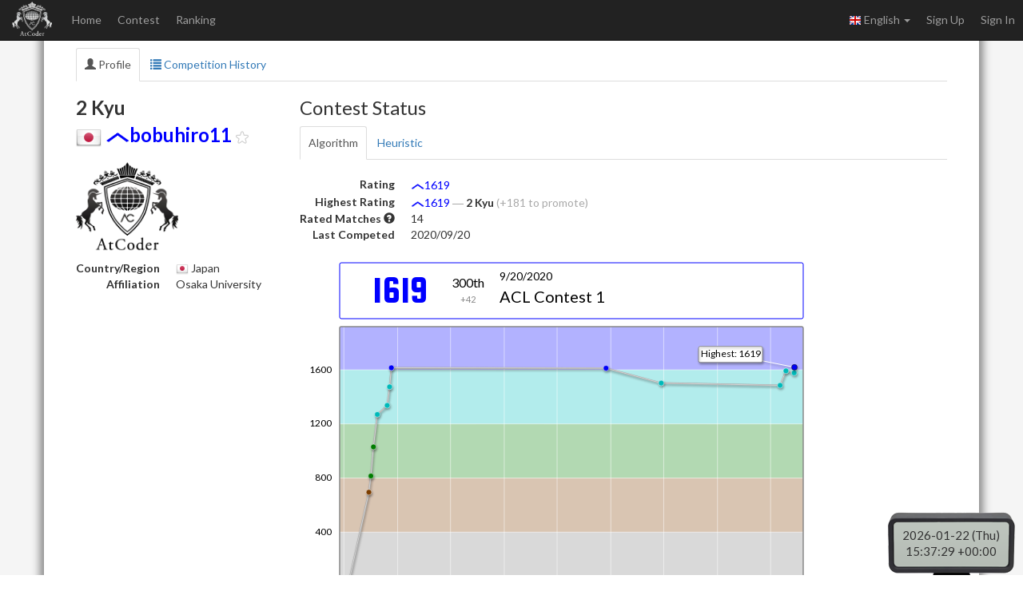

--- FILE ---
content_type: text/html; charset=utf-8
request_url: https://atcoder.jp/users/bobuhiro11
body_size: 3734
content:



<!DOCTYPE html>
<html>
<head>
	<title>bobuhiro11 - AtCoder</title>
	<meta http-equiv="Content-Type" content="text/html; charset=utf-8">
	<meta http-equiv="Content-Language" content="en">
	<meta name="viewport" content="width=device-width,initial-scale=1.0">
	<meta name="format-detection" content="telephone=no">
	<meta name="google-site-verification" content="nXGC_JxO0yoP1qBzMnYD_xgufO6leSLw1kyNo2HZltM" />

	
	<script async src="https://www.googletagmanager.com/gtag/js?id=G-RC512FD18N"></script>
	<script>
		window.dataLayer = window.dataLayer || [];
		function gtag(){dataLayer.push(arguments);}
		gtag('js', new Date());
		gtag('set', 'user_properties', {
			
				'login_status': 'logged_out',
			
		});
		gtag('config', 'G-RC512FD18N');
	</script>

	
	<meta name="description" content="AtCoder is a programming contest site for anyone from beginners to experts. We hold weekly programming contests online.">
	<meta name="author" content="AtCoder Inc.">

	<meta property="og:site_name" content="AtCoder">
	
	<meta property="og:title" content="bobuhiro11 - AtCoder" />
	<meta property="og:description" content="AtCoder is a programming contest site for anyone from beginners to experts. We hold weekly programming contests online." />
	<meta property="og:type" content="website" />
	<meta property="og:url" content="https://atcoder.jp/users/bobuhiro11" />
	<meta property="og:image" content="https://img.atcoder.jp/assets/atcoder.png" />
	<meta name="twitter:card" content="summary" />
	<meta name="twitter:site" content="@atcoder" />
	
	<meta property="twitter:title" content="bobuhiro11 - AtCoder" />

	<link href="//fonts.googleapis.com/css?family=Lato:400,700" rel="stylesheet" type="text/css">
	<link rel="stylesheet" type="text/css" href="//img.atcoder.jp/public/fc25bd4/css/bootstrap.min.css">
	<link rel="stylesheet" type="text/css" href="//img.atcoder.jp/public/fc25bd4/css/base.css">
	<link rel="shortcut icon" type="image/png" href="//img.atcoder.jp/assets/favicon.png">
	<link rel="apple-touch-icon" href="//img.atcoder.jp/assets/atcoder.png">
	<script src="//img.atcoder.jp/public/fc25bd4/js/lib/jquery-1.9.1.min.js"></script>
	<script src="//img.atcoder.jp/public/fc25bd4/js/lib/bootstrap.min.js"></script>
	<script src="//img.atcoder.jp/public/fc25bd4/js/cdn/js.cookie.min.js"></script>
	<script src="//img.atcoder.jp/public/fc25bd4/js/cdn/moment.min.js"></script>
	<script src="//img.atcoder.jp/public/fc25bd4/js/cdn/moment_js-ja.js"></script>
	<script>
		var LANG = "en";
		var userScreenName = "";
		var csrfToken = "wTK0WPRfk/hl2naGJlQ4kzNwzwvX+mBx8zLb+2a8YYc="
	</script>
	<script src="//img.atcoder.jp/public/fc25bd4/js/utils.js"></script>
	
	
	
	
	
	
	
	
	
	
	
	
	
	
	<script src="//img.atcoder.jp/public/fc25bd4/js/base.js"></script>
</head>

<body>

<script type="text/javascript">
	var __pParams = __pParams || [];
	__pParams.push({client_id: '468', c_1: 'atcodercontest', c_2: 'ClientSite'});
</script>
<script type="text/javascript" src="https://cdn.d2-apps.net/js/tr.js" async></script>



<div id="main-div" class="float-container">


	<nav class="navbar navbar-inverse navbar-fixed-top">
		<div class="container-fluid">
			<div class="navbar-header">
				<button type="button" class="navbar-toggle collapsed" data-toggle="collapse" data-target="#navbar-collapse" aria-expanded="false">
					<span class="icon-bar"></span><span class="icon-bar"></span><span class="icon-bar"></span>
				</button>
				<a class="navbar-brand" href="/"></a>
			</div>
			<div class="collapse navbar-collapse" id="navbar-collapse">
				<ul class="nav navbar-nav">
				
					<li><a href="/home">Home</a></li>
					<li><a href="/contests/">Contest</a></li>
					<li><a href="/ranking">Ranking</a></li>
				
				</ul>
				<ul class="nav navbar-nav navbar-right">
					
					<li class="dropdown">
						<a class="dropdown-toggle" data-toggle="dropdown" href="#" role="button" aria-haspopup="true" aria-expanded="false">
							<img src='//img.atcoder.jp/assets/top/img/flag-lang/en.png'> English <span class="caret"></span>
						</a>
						<ul class="dropdown-menu">
							<li><a href="/users/bobuhiro11?lang=ja"><img src='//img.atcoder.jp/assets/top/img/flag-lang/ja.png'> 日本語</a></li>
							<li><a href="/users/bobuhiro11?lang=en"><img src='//img.atcoder.jp/assets/top/img/flag-lang/en.png'> English</a></li>
						</ul>
					</li>
					
					
						<li><a href="/register?continue=https%3A%2F%2Fatcoder.jp%2Fusers%2Fbobuhiro11">Sign Up</a></li>
						<li><a href="/login?continue=https%3A%2F%2Fatcoder.jp%2Fusers%2Fbobuhiro11">Sign In</a></li>
					
				</ul>
			</div>
		</div>
	</nav>

	<form method="POST" name="form_logout" action="/logout?continue=https%3A%2F%2Fatcoder.jp%2Fusers%2Fbobuhiro11">
		<input type="hidden" name="csrf_token" value="wTK0WPRfk/hl2naGJlQ4kzNwzwvX&#43;mBx8zLb&#43;2a8YYc=" />
	</form>
	<div id="main-container" class="container"
		 	style="">
		


<div class="row">
	
	<div class="col-sm-12">
	<ul id="user-nav-tabs" class="nav nav-tabs">
		<li class="active"><a href="/users/bobuhiro11"><span class="glyphicon glyphicon-user" aria-hidden="true"></span> Profile</a></li>
		<li><a href="/users/bobuhiro11/history"><span class="glyphicon glyphicon-list" aria-hidden="true"></span> Competition History</a></li>
		
	</ul>
</div>
	<div class="col-md-3 col-sm-12">
		<h3>
			<b>2 Kyu</b><br>
			<img src="//img.atcoder.jp/assets/flag32/JP.png"> <img src="//img.atcoder.jp/assets/user/user-blue-1.png" class="user-rating-stage-l"><a href="/users/bobuhiro11" class="username"><span class="user-blue">bobuhiro11</span></a> <img class="fav-btn" src="//img.atcoder.jp/assets/icon/unfav.png" width="16px" data-name="bobuhiro11">
		</h3>
		<img class='avatar' src='//img.atcoder.jp/assets/icon/avatar.png' width='128' height='128'>
		
		<table class="dl-table">
			<tr><th class="no-break">Country/Region</th><td><img src="//img.atcoder.jp/assets/flag/JP.png"> Japan</td></tr>
			
			
			
			
			<tr><th class="no-break">Affiliation</th><td class="break-all">Osaka University</td></tr>
		</table>
		
		
	</div>
	<div class="col-md-9 col-sm-12">
		
			<h3>Contest Status</h3>
			<ul id="user-nav-tabs" class="nav nav-tabs">
				<li class="active"><a href="/users/bobuhiro11?contestType=algo">Algorithm</a></li>
				<li class=""><a href="/users/bobuhiro11?contestType=heuristic">Heuristic</a></li>
			</ul>
			
				
					<table class="dl-table mt-2">
						
						<tr><th class="no-break">Rating</th><td><img src="//img.atcoder.jp/assets/user/user-blue-1.png" class="user-rating-stage-m"><span class='user-blue'>1619</span>
							</td></tr>
						<tr><th class="no-break">Highest Rating</th><td><img src="//img.atcoder.jp/assets/user/user-blue-1.png" class="user-rating-stage-m"><span class='user-blue'>1619</span>
							<span class="gray">―</span>
							<span class="bold">2 Kyu</span>
							
								<span class="gray">(&#43;181 to promote)</span>
							
						</td></tr>
						<tr><th class="no-break">Rated Matches <span class='glyphicon glyphicon-question-sign' aria-hidden='true' data-html='true' data-toggle='tooltip' title="Counts only rated contests"></span></th><td>14</td></tr>
						<tr><th class="no-break">Last Competed</th><td>2020/09/20</td></tr>
					</table>
				
			
			
				<div class="mt-2 mb-2" style="line-height: 0;">
					<script src="//code.createjs.com/easeljs-0.8.2.min.js"></script>
<link href="//fonts.googleapis.com/css?family=Squada+One" rel="stylesheet" type="text/css">
<canvas id="ratingStatus" width="640" height="80"></canvas><br>
<canvas id="ratingGraph" width="640" height="360"></canvas>
<a id="rating-graph-expand" class="btn btn-link btn-xs visible-lg-inline"><span class="glyphicon glyphicon-resize-full" aria-hidden="true"></span></a><br>
<script>var rating_history=[{"EndTime":1468677000,"NewRating":16,"OldRating":0,"Place":929,"ContestName":"AtCoder Grand Contest 001","StandingsUrl":"/contests/agc001/standings?watching=bobuhiro11"},{"EndTime":1474725600,"NewRating":695,"OldRating":16,"Place":310,"ContestName":"CODE FESTIVAL 2016 qual A","StandingsUrl":"/contests/code-festival-2016-quala/standings?watching=bobuhiro11"},{"EndTime":1475329800,"NewRating":815,"OldRating":695,"Place":549,"ContestName":"AtCoder Grand Contest 005","StandingsUrl":"/contests/agc005/standings?watching=bobuhiro11"},{"EndTime":1476079200,"NewRating":1030,"OldRating":815,"Place":360,"ContestName":"CODE FESTIVAL 2016 qual B","StandingsUrl":"/contests/code-festival-2016-qualb/standings?watching=bobuhiro11"},{"EndTime":1477231200,"NewRating":1270,"OldRating":1030,"Place":222,"ContestName":"CODE FESTIVAL 2016 qual C","StandingsUrl":"/contests/code-festival-2016-qualc/standings?watching=bobuhiro11"},{"EndTime":1480141800,"NewRating":1337,"OldRating":1270,"Place":169,"ContestName":"CODE FESTIVAL 2016 Final","StandingsUrl":"/contests/cf16-final/standings?watching=bobuhiro11"},{"EndTime":1480858800,"NewRating":1474,"OldRating":1337,"Place":125,"ContestName":"AtCoder Regular Contest 064","StandingsUrl":"/contests/arc064/standings?watching=bobuhiro11"},{"EndTime":1481377200,"NewRating":1615,"OldRating":1474,"Place":103,"ContestName":"AtCoder Regular Contest 065","StandingsUrl":"/contests/arc065/standings?watching=bobuhiro11"},{"EndTime":1544883600,"NewRating":1612,"OldRating":1615,"Place":627,"ContestName":"AtCoder Grand Contest 029","StandingsUrl":"/contests/agc029/standings?watching=bobuhiro11"},{"EndTime":1561210800,"NewRating":1502,"OldRating":1612,"Place":3820,"ContestName":"AtCoder Beginner Contest 131","StandingsUrl":"/contests/abc131/standings?watching=bobuhiro11"},{"EndTime":1596375600,"NewRating":1485,"OldRating":1502,"Place":1428,"ContestName":"AtCoder Beginner Contest 174","StandingsUrl":"/contests/abc174/standings?watching=bobuhiro11"},{"EndTime":1598103600,"NewRating":1592,"OldRating":1485,"Place":203,"ContestName":"AtCoder Beginner Contest 176","StandingsUrl":"/contests/abc176/standings?watching=bobuhiro11"},{"EndTime":1600522800,"NewRating":1577,"OldRating":1592,"Place":1090,"ContestName":"AtCoder Beginner Contest 179","StandingsUrl":"/contests/abc179/standings?watching=bobuhiro11"},{"EndTime":1600612200,"NewRating":1619,"OldRating":1577,"Place":300,"ContestName":"ACL Contest 1","StandingsUrl":"/contests/acl1/standings?watching=bobuhiro11"}];</script>
<script src="//img.atcoder.jp/public/fc25bd4/js/rating-graph.js"></script>
<div>
  <div class="btn-group btn-group-sm" role="group">
    <button type="button" class="btn btn-default active">Rating</button>
    
    <a class="btn btn-default" href="/users/bobuhiro11?graph=dist">Rating Distribution</a>
  </div>
</div>

				</div>
			
			<p class="btn-text-group">
				<a href='/users/bobuhiro11/history?contestType=algo' class="btn-text">Competition History</a>
				
					<span class="divider"></span>
					<a href='/users/bobuhiro11/history/share/acl1' class="btn-text">Last Contest Result</a>
				
			</p>
		
	</div>
</div>

<script>
	$(function() {
		var cf = $('#codeforces_id');
	  if (cf.length) {
			var id = cf.text();
			var url = '//codeforces.com/api/user.info?handles=' + id;
			$.get(url).done(function(data) {
				if ('result' in data) {
					var rating = data['result'][0]['rating'] || -1;
					var color = 'black';
					if (rating >= 2400) color = 'red';
					else if (rating >= 2100) color = '#FF8C00';
					else if (rating >= 1900) color = '#a0a';
					else if (rating >= 1600) color = 'blue';
					else if (rating >= 1400) color = '#03A89E';
					else if (rating >= 1200) color = 'green';
					else if (rating >= 0) color = 'gray';
					cf.css('color', color);
					cf.addClass('bold');
					if (rating >= 3000) {
						cf.html('<span class="black">{0}</span>{1}'.format(id[0], id.slice(1)));
					}
				}
			});
		}
	});
</script>




		
			<hr>
			
			
			
<div class="a2a_kit a2a_kit_size_20 a2a_default_style pull-right" data-a2a-url="https://atcoder.jp/users/bobuhiro11?lang=en" data-a2a-title="bobuhiro11 - AtCoder">
	<a class="a2a_button_facebook"></a>
	<a class="a2a_button_twitter"></a>
	
		<a class="a2a_button_telegram"></a>
	
	<a class="a2a_dd" href="https://www.addtoany.com/share"></a>
</div>

		
		<script async src="//static.addtoany.com/menu/page.js"></script>
		
	</div> 
	<hr>
</div> 

	<div class="container" style="margin-bottom: 80px;">
			<footer class="footer">
			
			<ul>
				<li><a href="/tos">Terms of service</a></li>
				<li><a href="/privacy">Privacy Policy</a></li>
				<li><a href="/personal">Information Protection Policy</a></li>
				<li><a href="/company">Company</a></li>
				<li><a href="/faq">FAQ</a></li>
				<li><a href="/contact">Contact</a></li>
				
			</ul>
			<div class="text-center">
					<small id="copyright">Copyright Since 2012 &copy;<a href="http://atcoder.co.jp">AtCoder Inc.</a> All rights reserved.</small>
			</div>
			</footer>
	</div>
	<p id="fixed-server-timer" ></p>
	<div id="scroll-page-top" style="display:none;"><span class="glyphicon glyphicon-arrow-up" aria-hidden="true"></span> Page Top</div>

</body>
</html>





--- FILE ---
content_type: text/plain; charset=utf-8
request_url: https://atcoder.jp/servertime?ts={}
body_size: 98
content:
2026-01-23 00:37:26+0900

--- FILE ---
content_type: text/javascript
request_url: https://img.atcoder.jp/public/fc25bd4/js/rating-graph.js
body_size: 3478
content:
"use strict";
(function(){
$(window).load(init);

// const
const MARGIN_VAL_X = 86400 * 30;
const MARGIN_VAL_Y_LOW = 100;
const MARGIN_VAL_Y_HIGH = 300;
const OFFSET_X = 50;
const OFFSET_Y = 5;
const DEFAULT_WIDTH = 640;
var canvas_status = document.getElementById("ratingStatus");
const STATUS_WIDTH = canvas_status.width - OFFSET_X - 10;
const STATUS_HEIGHT = canvas_status.height - OFFSET_Y - 5;
var canvas_graph = document.getElementById("ratingGraph");
const PANEL_WIDTH = canvas_graph.width - OFFSET_X - 10;
const PANEL_HEIGHT = canvas_graph.height - OFFSET_Y - 30;
const HIGHEST_WIDTH = 80;
const HIGHEST_HEIGHT = 20;
const LABEL_FONT = "12px Lato";
const START_YEAR = 2010;
const MONTH_NAMES = ["Jan","Feb","Mar","Apr","May","Jun","Jul","Aug","Sep","Oct","Nov","Dec"];
const YEAR_SEC = 86400*365;
const STEP_SIZE = 400;
const COLORS = [
	[0,    "#808080", 0.15],
	[400,  "#804000", 0.15],
	[800,  "#008000", 0.15],
	[1200, "#00C0C0", 0.2],
	[1600, "#0000FF", 0.1],
	[2000, "#C0C000", 0.25],
	[2400, "#FF8000", 0.2],
	[2800, "#FF0000", 0.1]
];
const STAR_MIN = 3200;
const PARTICLE_MIN = 3;
const PARTICLE_MAX = 20;
const LIFE_MAX = 30;
const EPS = 1e-9;

var cj = createjs;
var stage_graph, stage_status;

// graph
var panel_shape, border_shape;
var chart_container, line_shape, vertex_shapes, highest_shape;
var n, x_min, x_max, y_min, y_max;

// status
var border_status_shape;
var rating_text, place_text, diff_text, date_text, contest_name_text;
var particles;
var standings_url;

function initStage(stage, canvas) {
	var width = canvas.getAttribute('width');
	var height = canvas.getAttribute('height');
	if (window.devicePixelRatio) {
		canvas.setAttribute('width', Math.round(width * window.devicePixelRatio));
		canvas.setAttribute('height', Math.round(height * window.devicePixelRatio));
		stage.scaleX = stage.scaleY = window.devicePixelRatio;
	}
	canvas.style.maxWidth = width+"px";
	canvas.style.maxHeight = height+"px";
	canvas.style.width = canvas.style.height = "100%";
	stage.enableMouseOver();
}

function newShape(parent) {
	var s = new cj.Shape();
	parent.addChild(s);
	return s;
}

function newText(parent, x, y, font) {
	var t = new cj.Text("", font, "#000");
	t.x = x;
	t.y = y;
	t.textAlign = "center";
	t.textBaseline = "middle";
	parent.addChild(t);
	return t;
}

function init() {
	n = rating_history.length;
	if (n == 0) return;

	stage_graph = new cj.Stage("ratingGraph");
	stage_status = new cj.Stage("ratingStatus");
	initStage(stage_graph, canvas_graph);
	initStage(stage_status, canvas_status);

	x_min = 100000000000;
	x_max = 0;
	y_min = 10000;
	y_max = 0;
	for (var i = 0; i < n; i++) {
		x_min = Math.min(x_min, rating_history[i].EndTime);
		x_max = Math.max(x_max, rating_history[i].EndTime);
		y_min = Math.min(y_min, rating_history[i].NewRating);
		y_max = Math.max(y_max, rating_history[i].NewRating);
	}
	x_min -= MARGIN_VAL_X;
	x_max += MARGIN_VAL_X;
	y_min = Math.min(1500, Math.max(0, y_min - MARGIN_VAL_Y_LOW));
	y_max += MARGIN_VAL_Y_HIGH;

	initBackground();
	initChart();
	stage_graph.update();
	initStatus();
	stage_status.update();

	cj.Ticker.setFPS(60);
	cj.Ticker.addEventListener("tick", handleTick);

	function handleTick(event) {
		updateParticles();
		stage_status.update();
	}
}

function getPer(x, l, r) {
	return (x - l) / (r - l);
}

function getColor(x) {
	for (var i = COLORS.length - 1; i >= 0; i--) {
		if (x >= COLORS[i][0]) return COLORS[i];
	}
	return [-1, "#000000", 0.1];
}

function initBackground() {
	panel_shape = newShape(stage_graph);
	panel_shape.x = OFFSET_X;
	panel_shape.y = OFFSET_Y;
	panel_shape.alpha = 0.3;
	border_shape = newShape(stage_graph);
	border_shape.x = OFFSET_X;
	border_shape.y = OFFSET_Y;

	function newLabelY(s, y) {
		var t = new cj.Text(s, LABEL_FONT, "#000");
		t.x = OFFSET_X - 10;
		t.y = OFFSET_Y + y;
		t.textAlign = "right";
		t.textBaseline = "middle";
		stage_graph.addChild(t);
	}

	function newLabelX(s, x, y) {
		var t = new cj.Text(s, LABEL_FONT, "#000");
		t.x = OFFSET_X + x;
		t.y = OFFSET_Y + PANEL_HEIGHT + 2 + y;
		t.textAlign = "center";
		t.textBaseline = "top";
		stage_graph.addChild(t);
	}
	var y1 = 0;
	for (var i = COLORS.length - 1; i >= 0; i--) {
		var y2 = PANEL_HEIGHT - PANEL_HEIGHT * getPer(COLORS[i][0], y_min, y_max);
		if (y2 > 0 && y1 < PANEL_HEIGHT) {
			y1 = Math.max(y1, 0);
			panel_shape.graphics.f(COLORS[i][1]).r(0, y1, PANEL_WIDTH, Math.min(y2, PANEL_HEIGHT) - y1);
		}
		y1 = y2;
	}
	for (var i = 0; i <= y_max; i += STEP_SIZE) {
		if (i >= y_min) {
			var y = PANEL_HEIGHT - PANEL_HEIGHT * getPer(i, y_min, y_max);
			newLabelY(String(i), y);
			border_shape.graphics.s("#FFF").ss(0.5);
			if (i == 2000) border_shape.graphics.s("#000");
			border_shape.graphics.mt(0, y).lt(PANEL_WIDTH, y);
		}
	}
	border_shape.graphics.s("#FFF").ss(0.5);
	
	var month_step = 6;
	for (var i = 3; i >= 1; i--) {
		if (x_max-x_min <= YEAR_SEC*i + MARGIN_VAL_X*2) month_step = i;
	}
	var first_flag = true;
	for (var i = START_YEAR; i < 3000; i++) {
		var break_flag = false;
		for (var j = 0; j < 12; j += month_step) {
			var month = ('00' + (j+1)).slice(-2);
			var unix = Date.parse(String(i)+"-"+month+"-01T00:00:00")/1000;
			if (x_min < unix && unix < x_max) {
				var x = PANEL_WIDTH * getPer(unix, x_min, x_max);
				if (j == 0 || first_flag) {
					newLabelX(MONTH_NAMES[j], x, 0);
					newLabelX(String(i), x, 13);
					first_flag = false;
				} else {
					newLabelX(MONTH_NAMES[j], x, 0);
				}
				border_shape.graphics.mt(x, 0).lt(x, PANEL_HEIGHT)
			}
			if (unix > x_max) { break_flag = true; break;}
		}
		if (break_flag) break;
	}
	border_shape.graphics.s("#888").ss(1.5).rr(0, 0, PANEL_WIDTH, PANEL_HEIGHT, 2);
}

function initChart() {
	chart_container = new cj.Container();
	stage_graph.addChild(chart_container);
	chart_container.shadow = new cj.Shadow("rgba(0,0,0,0.3)", 1, 2, 3);

	line_shape = newShape(chart_container);
	highest_shape = newShape(chart_container);
	vertex_shapes = new Array();

	function mouseoverVertex(e) {
		vertex_shapes[e.target.i].scaleX = vertex_shapes[e.target.i].scaleY = 1.2;
		stage_graph.update();
		setStatus(rating_history[e.target.i], true);
	};

	function mouseoutVertex(e) {
		vertex_shapes[e.target.i].scaleX = vertex_shapes[e.target.i].scaleY = 1;
		stage_graph.update();
	};
	var highest_i = 0;
	for (var i = 0; i < n; i++) {
		if (rating_history[highest_i].NewRating < rating_history[i].NewRating) {
			highest_i = i;
		}
	}
	for (var i = 0; i < n; i++) {
		vertex_shapes.push(newShape(chart_container));
		vertex_shapes[i].graphics.s("#FFF");
		if (i == highest_i) vertex_shapes[i].graphics.s("#000");
		vertex_shapes[i].graphics.ss(0.5).f(getColor(rating_history[i].NewRating)[1]).dc(0, 0, 3.5);
		vertex_shapes[i].x = OFFSET_X + PANEL_WIDTH * getPer(rating_history[i].EndTime, x_min, x_max);
		vertex_shapes[i].y = OFFSET_Y + (PANEL_HEIGHT - PANEL_HEIGHT * getPer(rating_history[i].NewRating, y_min, y_max));
		vertex_shapes[i].i = i;
		var hitArea = new cj.Shape();
		hitArea.graphics.f("#000").dc(1.5, 1.5, 6);
		vertex_shapes[i].hitArea = hitArea;
		vertex_shapes[i].addEventListener("mouseover", mouseoverVertex);
		vertex_shapes[i].addEventListener("mouseout", mouseoutVertex);
	}
	{
		var dx = 80;
		if ((x_min + x_max)/2 < rating_history[highest_i].EndTime) dx = -80;
		var x = vertex_shapes[highest_i].x + dx;
		var y = vertex_shapes[highest_i].y - 16;
		highest_shape.graphics.s("#FFF").mt(vertex_shapes[highest_i].x, vertex_shapes[highest_i].y).lt(x, y);
		highest_shape.graphics.s("#888").f("#FFF").rr(x - HIGHEST_WIDTH/2, y - HIGHEST_HEIGHT/2, HIGHEST_WIDTH, HIGHEST_HEIGHT, 2);
		highest_shape.i = highest_i;
		var highest_text = newText(stage_graph, x, y, "12px Lato");
		highest_text.text = "Highest: " + rating_history[highest_i].NewRating;
		highest_shape.addEventListener("mouseover", mouseoverVertex);
		highest_shape.addEventListener("mouseout", mouseoutVertex);
	}
	for (var j = 0; j < 2; j++) {
		if (j == 0) line_shape.graphics.s("#AAA").ss(2);
		else line_shape.graphics.s("#FFF").ss(0.5);
		line_shape.graphics.mt(vertex_shapes[0].x, vertex_shapes[0].y);
		for (var i = 0; i < n; i++) {
			line_shape.graphics.lt(vertex_shapes[i].x, vertex_shapes[i].y);
		}
	}
}

function initStatus() {
	border_status_shape = newShape(stage_status);
	rating_text = newText(stage_status, OFFSET_X + 75, OFFSET_Y + STATUS_HEIGHT / 2, "48px 'Squada One'");
	place_text = newText(stage_status, OFFSET_X + 160, OFFSET_Y + STATUS_HEIGHT / 2.7, "16px Lato");
	diff_text = newText(stage_status, OFFSET_X + 160, OFFSET_Y + STATUS_HEIGHT / 1.5, "11px Lato");
	diff_text.color = '#888';
	date_text = newText(stage_status, OFFSET_X + 200, OFFSET_Y + STATUS_HEIGHT / 4, "14px Lato");
	contest_name_text = newText(stage_status, OFFSET_X + 200, OFFSET_Y + STATUS_HEIGHT / 1.6, "20px Lato");
	date_text.textAlign = contest_name_text.textAlign = "left";
	contest_name_text.maxWidth = STATUS_WIDTH - 200 - 10;
	{
		var hitArea = new cj.Shape(); hitArea.graphics.f("#000").r(0,-12,contest_name_text.maxWidth,24);
		contest_name_text.hitArea = hitArea;
		contest_name_text.cursor = "pointer";
		contest_name_text.addEventListener("click", function(){
			location.href = standings_url;
		});
	}
	particles = new Array();
	for (var i = 0; i < PARTICLE_MAX; i++) {
		particles.push(newText(stage_status, 0, 0, "64px Lato"));
		particles[i].visible = false;
	}
	setStatus(rating_history[rating_history.length-1], false);
}

function getRatingPer(x) {
	var pre = COLORS[COLORS.length-1][0] + STEP_SIZE;
	for (var i = COLORS.length - 1; i >= 0; i--) {
		if (x >= COLORS[i][0]) return (x - COLORS[i][0]) / (pre - COLORS[i][0]);
		pre = COLORS[i][0];
	}
	return 0;
}

function getOrdinal(x) {
	var s = ["th", "st", "nd", "rd"], v = x % 100;
	return x + (s[(v - 20) % 10] || s[v] || s[0]);
}
function getDiff(x) {
	var sign = x==0?'±':(x<0?'-':'+');
	return sign + Math.abs(x);
}

function setStatus(data, particle_flag) {
	var date = new Date(data.EndTime * 1000);
	var rating = data.NewRating, old_rating = data.OldRating;
	var place = data.Place;
	var contest_name = data.ContestName;
	var tmp = getColor(rating); var color = tmp[1], alpha = tmp[2];
	border_status_shape.graphics.c().s(color).ss(1).rr(OFFSET_X, OFFSET_Y, STATUS_WIDTH, STATUS_HEIGHT, 2);
	rating_text.text = rating;
	rating_text.color = color;
	place_text.text = getOrdinal(place);
	diff_text.text = getDiff(rating-old_rating);
	date_text.text = date.toLocaleDateString();
	contest_name_text.text = contest_name;
	if (particle_flag) {
		var particle_num = parseInt(Math.pow(getRatingPer(rating), 2) * (PARTICLE_MAX - PARTICLE_MIN) + PARTICLE_MIN);
		setParticles(particle_num, color, alpha, rating);
	}
	standings_url = data.StandingsUrl;
}

function setParticle(particle, x, y, color, alpha, star_flag) {
	particle.x = x;
	particle.y = y;
	var ang = Math.random() * Math.PI * 2;
	var speed = Math.random() * 4 + 4;
	particle.vx = Math.cos(ang) * speed;
	particle.vy = Math.sin(ang) * speed;
	particle.rot_speed = Math.random()*20+10;
	particle.life = LIFE_MAX;
	particle.visible = true;
	particle.color = color;
	if (star_flag) {
		particle.text = "★";
	} else {
		particle.text = "@";
	}
	particle.alpha = alpha;
}

function setParticles(num, color, alpha, rating) {
	for (var i = 0; i < PARTICLE_MAX; i++) {
		if (i < num) {
			setParticle(particles[i], rating_text.x, rating_text.y, color, alpha, rating >= STAR_MIN);
		} else {
			particles[i].life = 0;
			particles[i].visible = false;
		}
	}
}

function updateParticle(particle) {
	if (particle.life <= 0) {
		particle.visible = false;
		return;
	}
	particle.x += particle.vx;
	particle.vx *= 0.9;
	particle.y += particle.vy;
	particle.vy *= 0.9;
	particle.life--;
	particle.scaleX = particle.scaleY = particle.life / LIFE_MAX;
	particle.rotation += particle.rot_speed;
}

function updateParticles() {
	for (var i = 0; i < PARTICLE_MAX; i++) {
		if (particles[i].life > 0) {
			updateParticle(particles[i]);
		}
	}
}

$('#rating-graph-expand').click(function() {
	canvas_status.style.maxWidth = canvas_status.style.maxHeight = "";
	canvas_graph.style.maxWidth = canvas_graph.style.maxHeight = "";
	$(this).css('cssText', 'display: none !important;');
});
})();
